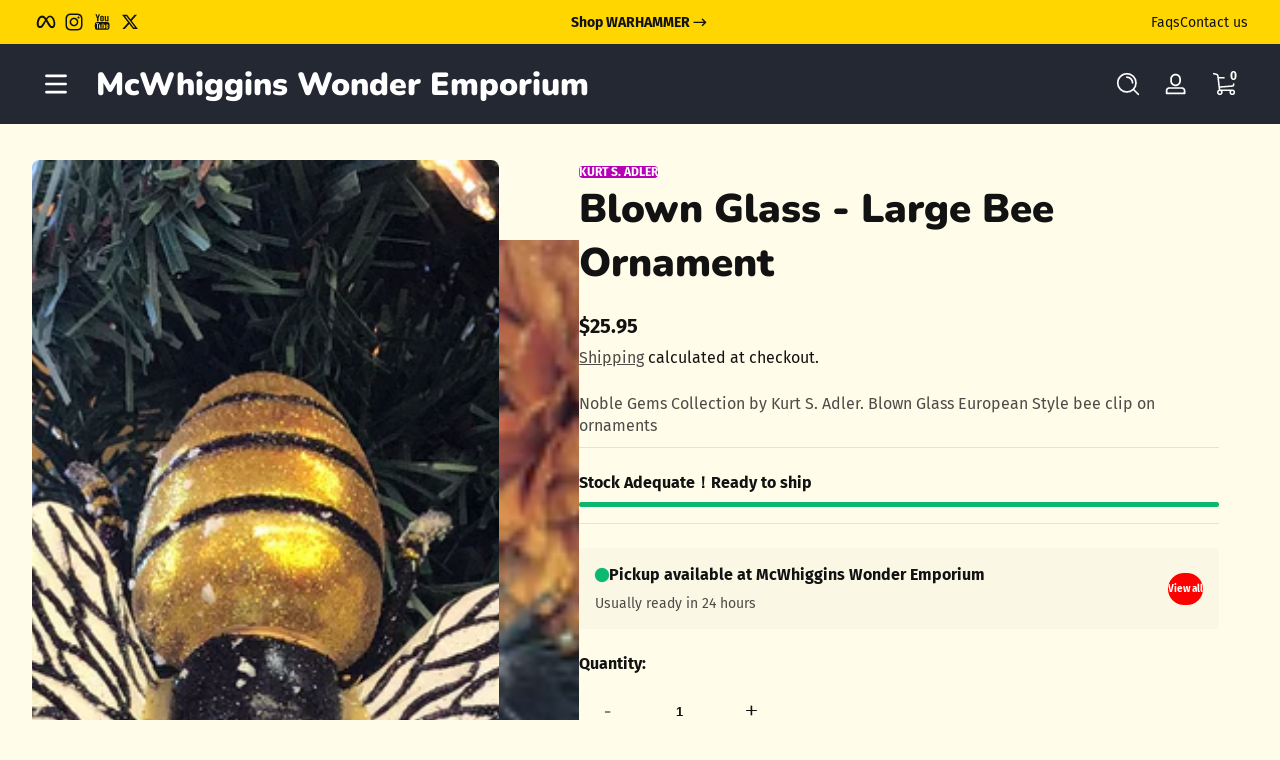

--- FILE ---
content_type: text/html; charset=utf-8
request_url: https://shopwithellie.com/variants/32977230299190/?section_id=pickup-availability
body_size: 1115
content:
<div id="shopify-section-pickup-availability" class="shopify-section">

  <div class="pickup-availability-preview pickup-local-available">
    <div class="pickup-availability-info"><div class="pickup-title local-available">
            Pickup available at McWhiggins Wonder Emporium
        </div>
        <div class="pickup-time">Usually ready in 24 hours</div></div>
    <modal-opener class="button button--mini button--pill button--hover-animate"
                  role="button"
                  aria-haspopup="dialog"
                  aria-expanded="false"
                  aria-controls="Pickup-Availability-Drawer"
                  tabindex="0"
    >
        View all
    </modal-opener>
  </div>

  <modal-dialog id="Pickup-Availability-Drawer" class="drawer modal">
        <div class="modal-overlay"> </div>
        <div class="modal-inner gradient focus-none"
             role="dialog"
             data-trap
             aria-modal="true"
             aria-label="Pickup availability drawer"
             tabindex="-1"
        >
            <div class="drawer-header">
                <button class="drawer-close button button--icon button--ethereal"
                        type="button"
                        onclick="this.closest('.modal').hide()"
                        aria-label="Close"
                >
                    

<svg
  class="icon icon-close"
  width="28"
  height="28"
  viewBox="0 0 28 28"
  fill="none"
  aria-hidden="true"
  focusable="false"
  xmlns="http://www.w3.org/2000/svg"
><path d="M26 2L2 26" stroke="currentColor" stroke-width="3" stroke-linecap="round" stroke-linejoin="round"/>
          <path d="M2 2L26 26" stroke="currentColor" stroke-width="3" stroke-linecap="round" stroke-linejoin="round"/></svg>

                </button>
            </div>
            <div class="drawer-content pickup-availability-content">
                <div class="variant-info hover-trigger">
                    <div class="media media--square">
                        
<img src="//shopwithellie.com/cdn/shop/products/image_e2f9fcc4-7f7c-4002-8478-6d45ac680a35.png?v=1605806193&amp;width=200" alt="Blown Glass - Large Bee Ornament" srcset="//shopwithellie.com/cdn/shop/products/image_e2f9fcc4-7f7c-4002-8478-6d45ac680a35.png?v=1605806193&amp;width=200 200w" width="200" height="200" class="animate--scale-up">
</div>
                    <div>
                        <h3 class="h4 mb-1">Blown Glass - Large Bee Orn...</h3></div>
                </div>
                <ul class="pickup-availability-list list-unstyled"><li class="store-item local-available">
                            <h4 class="location-name font-body">McWhiggins Wonder Emporium</h4><div class="location-description">
                                    Pickup available, usually ready in 24 hours
                                </div><div class="location-address">
                                <div class="address-info light">
                                    <p>220 WEST MAIN STREET<br>MADISON IN 47250<br>United States</p>
+15026934203
</div>
                                    <a class="button button--mini button--pill button--hover-animate" href="https://www.google.com/maps/dir/?api=1&destination=220+WEST+MAIN+STREET%2C+MADISON%2C+IN%2C+United+States" target="_blank" rel="noopener noreferrer">
                                        

<svg
  class="icon icon-map"
  width="28"
  height="28"
  viewBox="0 0 28 28"
  fill="none"
  aria-hidden="true"
  focusable="false"
  xmlns="http://www.w3.org/2000/svg"
><path d="M5.6 18C3.37836 18.8471 2 20.0273 2 21.3329C2 23.9105 7.37259 26 14 26C20.6275 26 26 23.9105 26 21.3329C26 20.0273 24.6216 18.8471 22.4 18M14 10H14.0133M22 10C22 15.4183 16 18 14 22C12 18 6 15.4183 6 10C6 5.58172 9.58172 2 14 2C18.4183 2 22 5.58172 22 10ZM15.3333 10C15.3333 10.7364 14.7364 11.3333 14 11.3333C13.2636 11.3333 12.6667 10.7364 12.6667 10C12.6667 9.26363 13.2636 8.66667 14 8.66667C14.7364 8.66667 15.3333 9.26363 15.3333 10Z" stroke="currentColor" stroke-width="2" stroke-linecap="round" stroke-linejoin="round"/></svg>

                                        Navigate here
                                    </a></div>
                        </li></ul>
            </div>
        </div>
    </modal-dialog></div>

--- FILE ---
content_type: text/javascript
request_url: https://a.mailmunch.co/widgets/site-858710-f2e7c10429939fdd5ef5e47d986d605446dd42cd.js?shop=the-treasured-child.myshopify.com
body_size: 21
content:
var s=document.createElement("script");s.id="mailmunch-script",s.type="text/javascript",s.async=!0,s.src="//a.mailmunch.co/app/v1/site.js",s.setAttribute("data-mailmunch-site-id","858710"),(document.getElementsByTagName("head")[0]||document.documentElement).appendChild(s);

--- FILE ---
content_type: text/javascript
request_url: https://shopwithellie.com/cdn/shop/t/12/assets/cart.js?v=28581541875861604751765913200
body_size: 2743
content:
customElements.get("cart-remove")||customElements.define("cart-remove",class extends HTMLElement{constructor(){super(),this.addEventListener("click",event=>{event.preventDefault();const cartItems=this.closest("cart-items");cartItems&&cartItems.updateQuantity(this.dataset.index,0)})}}),customElements.get("cart-items")||customElements.define("cart-items",class extends HTMLElement{constructor(){super(),this.debouncedOnChange=webvista.throttle(this.onChange.bind(this),ON_CHANGE_DEBOUNCE_TIMER),this.addEventListener("change",this.debouncedOnChange),this.sectionId=this.dataset.section,this.inDrawer=this.hasAttribute("data-in-drawer"),this.inDrawer&&(this.drawerTrap=this.closest("[data-trap]")),this.lineItemStatusElement=document.getElementById(`Cart-Line-Item-Status-${this.sectionId}`),this.cartItemsContainer=document.getElementById(`Cart-Items-${this.sectionId}`),this.hasAttribute("data-gift-wrap-id")&&parseInt(this.dataset.giftWrapQuantity)!==parseInt(this.dataset.itemQuantity)&&this.updateQuantity(this.dataset.giftWrapIndex,this.dataset.itemQuantity,null,this.dataset.giftWrapId)}onChange(event){this.updateQuantity(event.target.dataset.index,event.target.value,document.activeElement,event.target.dataset.quantityVariantId)}updateQuantity(line,quantity,focusableElement,variantId){this.enableLoading(line);const body=JSON.stringify({line,quantity,sections:this.getSectionsToRender().map(section=>section.section),sections_url:window.location.pathname});fetch(window.routes.cart_change_url,{...webvista.fetchConfig(),body}).then(response=>response.json()).then(responseJson=>{if(responseJson.errors)return this.restoreLineItemQuantityInputs(line),this.showError(responseJson.errors);const updatedValue=responseJson.items[line-1]?responseJson.items[line-1].quantity:void 0;let message="";if(this.querySelectorAll(".cart-item").length===responseJson.items.length&&updatedValue!==parseInt(quantity))return typeof updatedValue>"u"?message=window.cartStrings.error:message=window.cartStrings.quantityError.replace("[quantity]",updatedValue),this.restoreLineItemQuantityInputs(line),this.showError(message);const giftWrapLine=this.dataset.giftWrapIndex,giftWrapping=document.getElementById(`Cart-Gift-Wrapping-${this.sectionId}`);if(giftWrapping&&giftWrapLine!=null&&giftWrapLine!==line){const item_quantity=responseJson.item_count-parseInt(this.dataset.giftWrapQuantity);item_quantity>0?this.updateQuantity(giftWrapLine,item_quantity,focusableElement,variantId):giftWrapping.removeWrapping()}else this.handleCartUpdate(responseJson,variantId,focusableElement)}).catch(error=>{this.showError(window.cartStrings.error)}).finally(()=>{this.disableLoading(line)})}handleCartUpdate(responseJson,variantId,focusableElement){SectionDynamicUpdate.updateSections(this.getSectionsToRender(),responseJson.sections),this.drawerTrap?webvista.trapFocus(this.drawerTrap,focusableElement):focusableElement&&focusableElement.focus(),webvista.publish(PUB_SUB_EVENTS.cartUpdate,{source:"cart-items",productVariantId:variantId,cartData:responseJson})}restoreLineItemQuantityInputs(line){if(!line)return;this.querySelectorAll(`.quantity-input[data-index='${line}']`).forEach(input=>{input.value=input.getAttribute("value")})}getSectionsToRender(){const sections=[{id:"Cart-Icon-Bubble",section:"cart-icon-bubble",selector:".shopify-section"}];return this.inDrawer?sections.push({id:"Cart-Drawer",section:this.sectionId,selector:"#Cart-Drawer-Details"}):sections.push({id:"Main-Cart",section:this.sectionId,selector:"#Main-Cart-Details"}),sections}showError(message=null){message&&webvista.popToast(message,"error")}enableLoading(line=null){if(this.cartItemsContainer.classList.add("cart-items--disabled"),line){const cartItemElement=this.querySelector(`#Cart-Item-${this.sectionId}-${line}`);if(!cartItemElement)return;cartItemElement.classList.add("loading")}document.activeElement.blur(),this.lineItemStatusElement.setAttribute("aria-hidden","false")}disableLoading(line=null){if(this.cartItemsContainer.classList.remove("cart-items--disabled"),line){const cartItemElement=this.querySelector(`#Cart-Item-${this.sectionId}-${line}`);if(!cartItemElement)return;cartItemElement.classList.remove("loading")}this.lineItemStatusElement.setAttribute("aria-hidden","true")}}),customElements.get("free-shipping-progress")||customElements.define("free-shipping-progress",class extends HTMLElement{constructor(){super(),this.renderProgress()}get progressBar(){return this.querySelector(".free-shipping-progress")}get messageWrapper(){return this.querySelector(".free-shipping-message")}renderProgress(){const cartTotalAmount=this.dataset.totalAmount,freeThreshold=this.dataset.freeThreshold;if(!webvista.isNumeric(cartTotalAmount)||!webvista.isNumeric(freeThreshold))return;const freeThresholdLocal=Math.round(parseInt(freeThreshold)*(Shopify.currency.rate||1))*100;let progress;if(cartTotalAmount-freeThresholdLocal>=0)progress=100,this.messageWrapper.innerHTML=window.cartStrings.freeShippingUnlockedMessage,this.classList.add("free-has-unlocked");else{progress=cartTotalAmount*100/freeThresholdLocal;const amountToQualify=freeThresholdLocal-cartTotalAmount;this.messageWrapper.innerHTML=window.cartStrings.freeShippingLockedMessage.replace("[amount]",webvista.formatPriceAmount(amountToQualify,Shopify.currency.active))}this.progressBar&&this.progressBar.style.setProperty("--free-shipping-progress",`${progress}%`),this.hasAttribute("data-confetti")&&document.dispatchEvent(new CustomEvent("freeShippingUnlocked",{detail:{status:progress>=100}}))}}),customElements.get("cart-note-modal")||customElements.define("cart-note-modal",class extends ModalDialog{constructor(){super();const form=this.querySelector("form");form&&(this.submitButton=this.querySelector("button[type=submit]"),form.addEventListener("submit",this.formSubmit.bind(this)))}formSubmit(event){event.preventDefault(),this.startLoading();const formData=new FormData(event.target),formDataJson=Object.fromEntries(formData.entries()),body=JSON.stringify(formDataJson);fetch(window.routes.cart_update_url,{...webvista.fetchConfig(),body}).then(response=>response.json()).then(response=>{if(response.error)throw new Error("Cart update error");webvista.popToast(window.cartStrings.addToNoteSuccess,"success"),this.hide()}).catch(error=>{webvista.popToast(window.cartStrings.addToNoteError,"error")}).finally(()=>{this.endLoading()})}startLoading(){this.submitButton.classList.add("loading"),this.submitButton.setAttribute("disabled","disabled")}endLoading(){this.submitButton.classList.remove("loading"),this.submitButton.removeAttribute("disabled")}}),customElements.get("shipping-calculator-modal")||customElements.define("shipping-calculator-modal",class ShippingCalculatorModal extends ModalDialog{static MAX_ATTEMPTS=3;constructor(){super(),this.asyncAttemptCount=0;const form=this.querySelector("form");form&&(form.addEventListener("submit",this.prepareRate.bind(this)),this.submitButton=this.querySelector("button[type=submit]"),this.successMessageElement=this.querySelector(".alert-success"))}prepareRate(event){event.preventDefault(),this.hideResults(),this.startLoading();const formData=new FormData(event.target),shipping_address={country:formData.get("country"),province:formData.get("province"),zip:formData.get("zip")},body=JSON.stringify({shipping_address});fetch(`${window.routes.cart_url}/prepare_shipping_rates.json`,{...webvista.fetchConfig(),body}).then(response=>{if(!response.ok)throw new Error(`Network response was not ok: ${response.statusText}`);return response.json()}).then(response=>{if(response==null||response.ok)this.asyncRate({shipping_address});else throw new Error("Prepare shipping rates error")}).catch(error=>{this.showError()})}asyncRate(params){fetch(`${window.routes.cart_url}/async_shipping_rates.json?`+this.serialize(params),{...webvista.fetchConfig("json","GET")}).then(response=>response.json()).then(response=>{response!=null&&response.shipping_rates!=null&&response.shipping_rates.length>0?this.showResults(response):++this.asyncAttemptCount>=ShippingCalculatorModal.MAX_ATTEMPTS?this.showError():setTimeout(()=>this.asyncRate(params),3e3)}).catch(error=>{this.showError()})}startLoading(){this.submitButton.classList.add("loading"),this.submitButton.setAttribute("disabled","disabled")}endLoading(){this.submitButton.classList.remove("loading"),this.submitButton.removeAttribute("disabled")}showError(){this.endLoading(),webvista.popToast(window.cartStrings.estimateShippingError,"error")}showResults(result){this.endLoading();const rates=result.shipping_rates;if(!rates||rates.length<=0||!this.successMessageElement)return;const countElement=this.successMessageElement.querySelector(".result-count");countElement.innerText=rates.length;const template=this.successMessageElement.querySelector("template").content,fragment=document.createDocumentFragment();rates.forEach(rate=>{const clone=document.importNode(template,!0);clone.querySelector(".presentment-name").textContent=rate["presentment-name"]||rate.name,clone.querySelector(".delivery-price").textContent=window.priceFormatTemplate.replace(/0([,.]0{0,2})?/,rate.price);let deliveryDate=rate.delivery_date;rate.delivery_range&&Array.isArray(rate.delivery_range)&&(rate.delivery_range.length>1?rate.delivery_range[0]===rate.delivery_range[1]?deliveryDate=rate.delivery_range[0]:deliveryDate=rate.delivery_range.join(" - "):deliveryDate=rate.delivery_range[0]),!deliveryDate||deliveryDate.trim()===""?clone.querySelector(".delivery-date-wrapper")?.remove():clone.querySelector(".delivery-date").textContent=deliveryDate,fragment.appendChild(clone)}),this.successMessageElement.querySelector(".message-list")?.appendChild(fragment),this.successMessageElement.removeAttribute("hidden"),this.endLoading()}hideResults(){this.successMessageElement&&(this.successMessageElement.querySelector(".message-list").innerHTML="",this.successMessageElement.setAttribute("hidden","true"))}serialize(obj,prefix){return Object.keys(obj).filter(key=>obj.hasOwnProperty(key)).map(key=>{const k=prefix?`${prefix}[${key}]`:key,v=obj[key];return v!==null&&typeof v=="object"?this.serialize(v,k):`${encodeURIComponent(k)}=${encodeURIComponent(v)}`}).join("&")}}),customElements.get("gift-wrapping")||customElements.define("gift-wrapping",class extends HTMLElement{constructor(){if(super(),this.giftWrapId=this.dataset.giftWrappingId,!this.giftWrapId)return;this.itemQuantity=Math.max(0,parseInt(this.dataset.itemQuantity)),this.cartItems=document.getElementById(`Cart-Items-Main-${this.dataset.section}`);const boundChange=webvista.debounce(this.onChange.bind(this),1e3);this.checkInput=this.querySelector('input[type="checkbox"]'),this.checkInput.addEventListener("change",boundChange)}onChange(event){event.target.checked?this.setWrapping():this.removeWrapping()}setWrapping(){const body=JSON.stringify({updates:{[this.giftWrapId]:this.itemQuantity},attributes:{"gift-wrap":"Yes"},sections:this.cartItems.getSectionsToRender().map(section=>section.section),sections_url:window.location.pathname});this.fetchData(body)}removeWrapping(){const body=JSON.stringify({updates:{[this.giftWrapId]:0},attributes:{"gift-wrap":""},sections:this.cartItems.getSectionsToRender().map(section=>section.section),sections_url:window.location.pathname});this.fetchData(body)}fetchData(body){this.enableLoading(),fetch(window.routes.cart_update_url,{...webvista.fetchConfig(),body}).then(response=>response.json()).then(responseJson=>{this.cartItems.handleCartUpdate(responseJson,this.giftWrapId,this.checkInput)}).catch(error=>{webvista.popToast(window.accessibilityStrings.unknownError,"error")}).finally(()=>{this.disableLoading()})}enableLoading(){this.cartItems.enableLoading(),this.checkInput.setAttribute("disabled","true")}disableLoading(){this.cartItems.disableLoading(),this.checkInput.removeAttribute("disabled")}}),customElements.get("cart-code-modal")||customElements.define("cart-code-modal",class extends ModalDialog{constructor(){super();const form=this.querySelector("form");form&&(this.sectionId=this.dataset.section,this.codes=this.dataset.codes?this.dataset.codes.split(","):[],this.submitButton=this.querySelector("button[type=submit]"),form.addEventListener("submit",this.formSubmit.bind(this)),this.codeList=this.querySelector(".applied-code-list"),this.codeList&&this.codeList.addEventListener("click",this.codeRemove.bind(this)))}formSubmit(event){event.preventDefault();const raw=new FormData(event.target).get("discount"),code=(raw?String(raw):"").trim();if(!code)return;if(this.codes.map(c=>(c||"").trim().toLowerCase()).includes(code.toLowerCase())){webvista.popToast(window.cartStrings.codeAlreadyApplied,"warning");return}const updatedCodes=[...this.codes,code].join(",");this.updateDiscount(updatedCodes).then(response=>{webvista.popToast(window.cartStrings.applyCodeSuccess,"success"),this.hide()})}codeRemove(event){const button=event.target.closest(".remove-code-button");if(!button||!this.contains(button))return;const code=(button.dataset.code||"").trim(),updatedCodes=this.codes.filter(c=>(c||"").trim()!==code);this.updateDiscount(updatedCodes.join(",")).then(response=>{button.closest(".applied-code")?.remove(),webvista.popToast(window.cartStrings.removeCodeSuccess,"success")})}async updateDiscount(discount){this.startLoading();const sections=[...new Set(this.getSectionsToRender().map(section=>section.section))],body=JSON.stringify({discount,sections,sections_url:window.location.pathname});try{const res=await fetch(window.routes.cart_update_url,{...webvista.fetchConfig(),body});if(!res.ok)throw new Error(`Network error: ${res.status}`);const response=await res.json();if(response.error)throw new Error(response.error);if(Array.isArray(response.discount_codes)){const invalidCodes=response.discount_codes.filter(d=>d&&d.applicable===!1).map(d=>d.code);if(invalidCodes.length>0){const codesText=invalidCodes.join(", ");throw new Error(window.cartStrings.codeInvalid.replace("[code]",codesText))}}return response.sections&&SectionDynamicUpdate.updateSections(this.getSectionsToRender(),response.sections),response}catch(err){throw webvista.popToast(err.message,"error"),err}finally{this.endLoading()}}getSectionsToRender(){return this.hasAttribute("data-in-drawer")?[{id:"Cart-Drawer",section:this.sectionId,selector:"#Cart-Drawer-Details"}]:[{id:"Main-Cart",section:this.sectionId,selector:"#Main-Cart-Details"}]}startLoading(){this.submitButton&&(this.submitButton.classList.add("loading"),this.submitButton.setAttribute("disabled","disabled"))}endLoading(){this.submitButton&&(this.submitButton.classList.remove("loading"),this.submitButton.removeAttribute("disabled"))}});
//# sourceMappingURL=/cdn/shop/t/12/assets/cart.js.map?v=28581541875861604751765913200


--- FILE ---
content_type: text/javascript
request_url: https://shopwithellie.com/cdn/shop/t/12/assets/main-search.js?v=79920673842369629971765913201
body_size: 1023
content:
class SearchForm extends HTMLElement{connectedCallback(){this.input=this.querySelector('input[type="search"]'),this.resetButton=this.querySelector('button[type="reset"]'),this.input&&(this.input.form.addEventListener("reset",this.onFormReset.bind(this)),this.input.addEventListener("input",webvista.debounce(event=>{this.onChange(event)},300)),this.hasAttribute("data-pop-panel")&&(this.input.addEventListener("focusin",this.onFocusin.bind(this)),this.addEventListener("focusout",this.onFocusout.bind(this))))}toggleResetButton(){const resetIsHidden=this.resetButton.classList.contains("hidden");this.input.value.length>0&&resetIsHidden?this.resetButton.classList.remove("hidden"):this.input.value.length===0&&!resetIsHidden&&this.resetButton.classList.add("hidden")}onChange(){this.toggleResetButton()}onFormReset(event){event.preventDefault(),this.input.value="",this.input.focus(),this.input.dispatchEvent(new Event("input",{bubbles:!0,cancelable:!0})),this.toggleResetButton()}onFocusin(){this.classList.add("in-focus"),this.isOpen=!0,this.input.setAttribute("aria-expanded","true"),this.toggleHeaderActive(!0)}onFocusout(){setTimeout(()=>{this.contains(document.activeElement)||(this.classList.remove("in-focus"),this.isOpen=!1,this.input.setAttribute("aria-expanded","false"),this.toggleHeaderActive(!1))})}toggleHeaderActive(active=!0){this.header=this.header||this.closest(".section-header"),this.header&&this.header.classList.toggle("header--is-active",active)}}customElements.define("search-form",SearchForm);class MainSearch extends SearchForm{connectedCallback(){super.connectedCallback(),this.allSearchInputs=document.querySelectorAll('input[type="search"]')}onFormReset(event){super.onFormReset(event),this.keepInSync("",this.input)}onChange(event){super.onChange(),this.keepInSync(event.target.value,this.input)}keepInSync(value,from){this.allSearchInputs.forEach(input=>{input!==from&&(input.value=value)})}}customElements.define("main-search",MainSearch);class PredictiveSearch extends SearchForm{constructor(){super(),this.cachedResults={},this.searchTerm="",this.isOpen=!1}connectedCallback(){super.connectedCallback(),this.searchResultsWrapper=this.querySelector(".search-results-wrapper"),this.allPredictiveSearchInstances=document.querySelectorAll("predictive-search"),this.querySelectorAll(".popular-searches a").forEach(suggestion=>{suggestion.addEventListener("click",this.onPopularKeywordClick.bind(this))}),this.abortController=new AbortController}disconnectedCallback(){this.abortController.abort()}getQuery(){return this.input.value.trim()}onChange(){super.onChange();const currentSearchTerm=this.getQuery();if(currentSearchTerm!==this.searchTerm){if(this.searchTerm=currentSearchTerm,this.searchTerm.length<=0)return this.closeResults(!0);this.showPlaceholder(),this.getSearchResults()}}onPopularKeywordClick(event){event.preventDefault();const keyword=event.currentTarget.getAttribute("data-keyword");keyword!==""&&(this.input.value=keyword,this.input.focus(),this.input.dispatchEvent(new Event("input",{bubbles:!0,cancelable:!0})))}onFormReset(event){super.onFormReset(event),this.searchTerm="",this.abortController.abort(),this.abortController=new AbortController,this.closeResults(!0)}onFocusin(){super.onFocusin();const currentSearchTerm=this.getQuery();!currentSearchTerm&&currentSearchTerm===this.searchTerm||(this.searchTerm!==currentSearchTerm?this.onChange():this.getAttribute("results")==="true"?this.showResults():this.getSearchResults())}showPlaceholder(){this.placeholder=this.placeholder||this.querySelector(`#Placeholder-Search-Form-${this.dataset.section}`).innerHTML,this.searchResultsWrapper.innerHTML=this.placeholder}getSearchResults(){const queryKey=this.searchTerm.replace(" ","-").toLowerCase();if(this.setLiveRegionLoading(),this.cachedResults[queryKey])return this.renderSearchResults(this.cachedResults[queryKey]);const url=new URL(window.routes.predictive_search_url,window.location.origin);url.search=new URLSearchParams({q:this.searchTerm,"resources[limit]":10,"resources[limit_scope]":"each",section_id:"predictive-search"}),webvista.fetchHtml(url.toString(),this.abortController.signal).then(html=>{const shopifySection=html.querySelector(".shopify-section");let resultsMarkup=shopifySection?shopifySection.innerHTML:"";if(!resultsMarkup)throw new Error("No search results found");resultsMarkup=this.preventDuplicatedIDs(resultsMarkup),this.allPredictiveSearchInstances.forEach(predictiveSearchInstance=>{predictiveSearchInstance.cachedResults[queryKey]=resultsMarkup}),this.renderSearchResults(resultsMarkup)}).catch(error=>{error?.code!==20&&(this.removeAttribute("loading"),this.searchResultsWrapper.innerHTML=" ",this.removeAttribute("results"))})}renderSearchResults(resultsHtml){this.searchResultsWrapper.innerHTML=resultsHtml,this.setAttribute("results","true"),this.setLiveRegionResults(),this.showResults(),webvista.initLazyImages(),webvista.initTooltips()}getResultsMaxHeight(){return this.resultsMaxHeight=window.innerHeight-this.querySelector(".predictive-search-main").getBoundingClientRect().top-32,this.resultsMaxHeight}showResults(){this.style.setProperty("--result-max-height",`${this.resultsMaxHeight||this.getResultsMaxHeight()}px`),this.setAttribute("open","true")}closeResults(clearSearchTerm=!1){clearSearchTerm&&(this.input.value="",this.searchResultsWrapper.innerHTML=" ",this.removeAttribute("results")),this.removeAttribute("loading"),this.removeAttribute("open"),this.resultsMaxHeight=!1,this.style.removeProperty("--result-max-height")}preventDuplicatedIDs(html){return this.id?html.replace(/(id|aria-controls|aria-labelledby)="([^"]+)"/g,(match,attr,value)=>`${attr}="${value}_${this.id}"`):html}setLiveRegionLoading(){this.statusElement=this.statusElement||this.querySelector(".predictive-search-status"),this.loadingText=this.loadingText||this.getAttribute("data-loading-text"),this.setAttribute("loading","true"),this.setLiveRegionText(this.loadingText)}setLiveRegionResults(){this.removeAttribute("loading"),this.setLiveRegionText(this.querySelector("[data-predictive-search-live-region-count-value]").textContent)}setLiveRegionText(statusText){this.statusElement.setAttribute("aria-hidden","false"),this.statusElement.textContent=statusText,setTimeout(()=>{this.statusElement.setAttribute("aria-hidden","true")},1e3)}}customElements.define("predictive-search",PredictiveSearch);
//# sourceMappingURL=/cdn/shop/t/12/assets/main-search.js.map?v=79920673842369629971765913201
